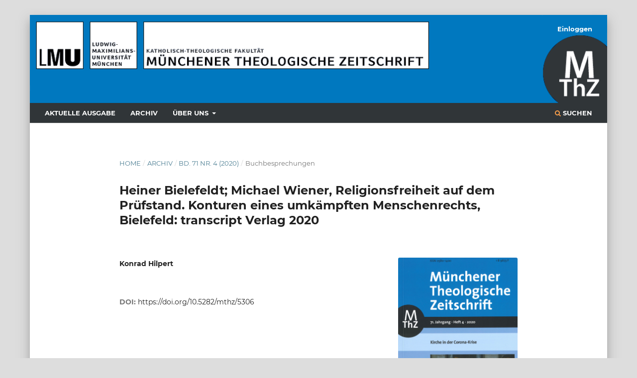

--- FILE ---
content_type: text/html; charset=utf-8
request_url: https://mthz.ub.uni-muenchen.de/MThZ/article/view/5306
body_size: 3135
content:
<!DOCTYPE html>
<html lang="de" xml:lang="de">
<head>
	<meta charset="utf-8">
	<meta name="viewport" content="width=device-width, initial-scale=1.0">
	<title>
		Heiner Bielefeldt; Michael Wiener, Religionsfreiheit auf dem Prüfstand. Konturen eines umkämpften Menschenrechts, Bielefeld: transcript Verlag 2020
							| Münchener Theologische Zeitschrift
			</title>

	
<link rel="icon" href="https://mthz.ub.uni-muenchen.de/public/journals/9/favicon_de_DE.png">
<meta name="generator" content="Open Journal Systems 3.4.0.5">
<link rel="schema.DC" href="http://purl.org/dc/elements/1.1/" />
<meta name="DC.Creator.PersonalName" content="Konrad Hilpert"/>
<meta name="DC.Date.created" scheme="ISO8601" content="2022-12-21"/>
<meta name="DC.Date.dateSubmitted" scheme="ISO8601" content="2022-12-21"/>
<meta name="DC.Date.issued" scheme="ISO8601" content="2022-12-21"/>
<meta name="DC.Date.modified" scheme="ISO8601" content="2022-12-21"/>
<meta name="DC.Format" scheme="IMT" content="application/pdf"/>
<meta name="DC.Identifier" content="5306"/>
<meta name="DC.Identifier.pageNumber" content="396-399"/>
<meta name="DC.Identifier.DOI" content="10.5282/mthz/5306"/>
<meta name="DC.Identifier.URI" content="https://mthz.ub.uni-muenchen.de/MThZ/article/view/5306"/>
<meta name="DC.Language" scheme="ISO639-1" content="de"/>
<meta name="DC.Rights" content="Copyright (c) 2022 Münchener Theologische Zeitschrift"/>
<meta name="DC.Source" content="Münchener Theologische Zeitschrift"/>
<meta name="DC.Source.ISSN" content="2943-6621"/>
<meta name="DC.Source.Issue" content="4"/>
<meta name="DC.Source.Volume" content="71"/>
<meta name="DC.Source.URI" content="https://mthz.ub.uni-muenchen.de/MThZ"/>
<meta name="DC.Title" content="Heiner Bielefeldt; Michael Wiener, Religionsfreiheit auf dem Prüfstand. Konturen eines umkämpften Menschenrechts, Bielefeld: transcript Verlag 2020"/>
<meta name="DC.Type" content="Text.Serial.Journal"/>
<meta name="DC.Type.articleType" content="Buchbesprechungen"/>
<meta name="gs_meta_revision" content="1.1"/>
<meta name="citation_journal_title" content="Münchener Theologische Zeitschrift"/>
<meta name="citation_journal_abbrev" content="MThZ"/>
<meta name="citation_issn" content="2943-6621"/> 
<meta name="citation_author" content="Konrad Hilpert"/>
<meta name="citation_title" content="Heiner Bielefeldt; Michael Wiener, Religionsfreiheit auf dem Prüfstand. Konturen eines umkämpften Menschenrechts, Bielefeld: transcript Verlag 2020"/>
<meta name="citation_language" content="de"/>
<meta name="citation_date" content="2020"/>
<meta name="citation_volume" content="71"/>
<meta name="citation_issue" content="4"/>
<meta name="citation_firstpage" content="396"/>
<meta name="citation_lastpage" content="399"/>
<meta name="citation_doi" content="10.5282/mthz/5306"/>
<meta name="citation_abstract_html_url" content="https://mthz.ub.uni-muenchen.de/MThZ/article/view/5306"/>
<meta name="citation_pdf_url" content="https://mthz.ub.uni-muenchen.de/MThZ/article/download/5306/5604"/>
	<link rel="stylesheet" href="https://mthz.ub.uni-muenchen.de/MThZ/$$$call$$$/page/page/css?name=stylesheet" type="text/css" /><link rel="stylesheet" href="https://mthz.ub.uni-muenchen.de/lib/pkp/styles/fontawesome/fontawesome.css?v=3.4.0.5" type="text/css" /><style type="text/css">.pkp_site_name_wrapper { background: center / cover no-repeat url("https://mthz.ub.uni-muenchen.de/public/journals/9/homepageImage_de_DE.png");}</style><link rel="stylesheet" href="https://mthz.ub.uni-muenchen.de/MThZ/$$$call$$$/page/page/css?name=child-stylesheet" type="text/css" />
</head>
<body class="pkp_page_article pkp_op_view has_site_logo" dir="ltr">

	<div class="pkp_structure_page">

				<header class="pkp_structure_head" id="headerNavigationContainer" role="banner">
						
 <nav class="cmp_skip_to_content" aria-label="Springe zu Inhalt-Links">
	<a href="#pkp_content_main">Zum Inhalt springen</a>
	<a href="#siteNav">Zur Hauptnavigation springen</a>
		<a href="#pkp_content_footer">Zur Fußzeile springen</a>
</nav>

			<div class="pkp_head_wrapper">

				<div class="pkp_site_name_wrapper">
					<button class="pkp_site_nav_toggle">
						<span>Open Menu</span>
					</button>
										<div class="pkp_site_name">
																<a href="						https://mthz.ub.uni-muenchen.de/MThZ/index
					" class="is_img">
							<img src="https://mthz.ub.uni-muenchen.de/public/journals/9/pageHeaderLogoImage_de_DE.png" width="200" height="59" alt="MThZ-Logo" />
						</a>
										</div>
				</div>

				
				<nav class="pkp_site_nav_menu" aria-label="Website-Navigation">
					<a id="siteNav"></a>
					<div class="pkp_navigation_primary_row">
						<div class="pkp_navigation_primary_wrapper">
																				<ul id="navigationPrimary" class="pkp_navigation_primary pkp_nav_list">
								<li class="">
				<a href="https://mthz.ub.uni-muenchen.de/MThZ/issue/current">
					Aktuelle Ausgabe
				</a>
							</li>
								<li class="">
				<a href="https://mthz.ub.uni-muenchen.de/MThZ/issue/archive">
					Archiv
				</a>
							</li>
															<li class="">
				<a href="https://mthz.ub.uni-muenchen.de/MThZ/about">
					Über uns
				</a>
									<ul>
																					<li class="">
									<a href="https://mthz.ub.uni-muenchen.de/MThZ/about">
										Über die Zeitschrift
									</a>
								</li>
																												<li class="">
									<a href="https://mthz.ub.uni-muenchen.de/MThZ/about/contact">
										Kontakt
									</a>
								</li>
																												<li class="">
									<a href="https://mthz.ub.uni-muenchen.de/MThZ/imprint">
										Impressum
									</a>
								</li>
																												<li class="">
									<a href="https://mthz.ub.uni-muenchen.de/MThZ/about/privacy">
										Datenschutzerklärung
									</a>
								</li>
																		</ul>
							</li>
			</ul>

				

																						<div class="pkp_navigation_search_wrapper">
									<a href="https://mthz.ub.uni-muenchen.de/MThZ/search" class="pkp_search pkp_search_desktop">
										<span class="fa fa-search" aria-hidden="true"></span>
										Suchen
									</a>
								</div>
													</div>
					</div>
					<div class="pkp_navigation_user_wrapper" id="navigationUserWrapper">
							<ul id="navigationUser" class="pkp_navigation_user pkp_nav_list">
															<li class="profile">
				<a href="https://mthz.ub.uni-muenchen.de/MThZ/login">
					Einloggen
				</a>
							</li>
										</ul>

					</div>
				</nav>
			</div><!-- .pkp_head_wrapper -->
		</header><!-- .pkp_structure_head -->

						<div class="pkp_structure_content">
			<div class="pkp_structure_main" role="main">
				<a id="pkp_content_main"></a>

<div class="page page_article">
			<nav class="cmp_breadcrumbs" role="navigation" aria-label="Sie sind hier:">
	<ol>
		<li>
			<a href="https://mthz.ub.uni-muenchen.de/MThZ/index">
				Home
			</a>
			<span class="separator">/</span>
		</li>
		<li>
			<a href="https://mthz.ub.uni-muenchen.de/MThZ/issue/archive">
				Archiv
			</a>
			<span class="separator">/</span>
		</li>
					<li>
				<a href="https://mthz.ub.uni-muenchen.de/MThZ/issue/view/321">
					Bd. 71 Nr. 4 (2020)
				</a>
				<span class="separator">/</span>
			</li>
				<li class="current" aria-current="page">
			<span aria-current="page">
									Buchbesprechungen
							</span>
		</li>
	</ol>
</nav>
	
		  	 <article class="obj_article_details">

		
	<h1 class="page_title">
		Heiner Bielefeldt; Michael Wiener, Religionsfreiheit auf dem Prüfstand. Konturen eines umkämpften Menschenrechts, Bielefeld: transcript Verlag 2020
	</h1>

	
	<div class="row">
		<div class="main_entry">

							<section class="item authors">
					<h2 class="pkp_screen_reader">Autor/innen</h2>
					<ul class="authors">
											<li>
							<span class="name">
								Konrad Hilpert
							</span>
																																		</li>
										</ul>
				</section>
			
																	<section class="item doi">
					<h2 class="label">
												DOI:
					</h2>
					<span class="value">
						<a href="https://doi.org/10.5282/mthz/5306">
							https://doi.org/10.5282/mthz/5306
						</a>
					</span>
				</section>
			

						
						
			

						
																			
						
		</div><!-- .main_entry -->

		<div class="entry_details">

										<div class="item cover_image">
					<div class="sub_item">
													<a href="https://mthz.ub.uni-muenchen.de/MThZ/issue/view/321">
								<img src="https://mthz.ub.uni-muenchen.de/public/journals/9/cover_issue_321_de_DE.png" alt="">
							</a>
											</div>
				</div>
			
										<div class="item galleys">
					<h2 class="pkp_screen_reader">
						Downloads
					</h2>
					<ul class="value galleys_links">
													<li>
								
	
													

<a class="obj_galley_link pdf" href="https://mthz.ub.uni-muenchen.de/MThZ/article/view/5306/5604">
		
	PDF

	</a>
							</li>
											</ul>
				</div>
						
						<div class="item published">
				<section class="sub_item">
					<h2 class="label">
						Veröffentlicht
					</h2>
					<div class="value">
																			<span>21.12.2022</span>
																	</div>
				</section>
							</div>
			
						
										<div class="item issue">

											<section class="sub_item">
							<h2 class="label">
								Ausgabe
							</h2>
							<div class="value">
								<a class="title" href="https://mthz.ub.uni-muenchen.de/MThZ/issue/view/321">
									Bd. 71 Nr. 4 (2020)
								</a>
							</div>
						</section>
					
											<section class="sub_item">
							<h2 class="label">
								Rubrik
							</h2>
							<div class="value">
								Buchbesprechungen
							</div>
						</section>
					
									</div>
			
						
						
			

		</div><!-- .entry_details -->
	</div><!-- .row -->

</article>

	

</div><!-- .page -->

	</div><!-- pkp_structure_main -->

							</div><!-- pkp_structure_content -->

<div class="pkp_structure_footer_wrapper" role="contentinfo">
	<a id="pkp_content_footer"></a>

	<div class="pkp_structure_footer">

					<div class="pkp_footer_content">
				<p><a class="footer" href="https://mthz.ub.uni-muenchen.de/mthz/impressum">Impressum</a> | <a class="footer" href="https://www.lmu.de/de/footer/datenschutz/">Datenschutzerklärung</a></p>
<p>MThZ – ISSN (online) 2943-6621 – ISSN (print) 0580-1400</p>
			</div>
		
		<div class="pkp_brand_footer">
			<a href="https://mthz.ub.uni-muenchen.de/MThZ/about/aboutThisPublishingSystem">
				<img alt="Mehr Informationen über dieses Publikationssystem, die Plattform und den Workflow von OJS/PKP." src="https://mthz.ub.uni-muenchen.de/templates/images/ojs_brand.png">
			</a>
		</div>
	</div>
</div><!-- pkp_structure_footer_wrapper -->

</div><!-- pkp_structure_page -->

<script src="https://mthz.ub.uni-muenchen.de/lib/pkp/lib/vendor/components/jquery/jquery.min.js?v=3.4.0.5" type="text/javascript"></script><script src="https://mthz.ub.uni-muenchen.de/lib/pkp/lib/vendor/components/jqueryui/jquery-ui.min.js?v=3.4.0.5" type="text/javascript"></script><script src="https://mthz.ub.uni-muenchen.de/plugins/themes/default/js/lib/popper/popper.js?v=3.4.0.5" type="text/javascript"></script><script src="https://mthz.ub.uni-muenchen.de/plugins/themes/default/js/lib/bootstrap/util.js?v=3.4.0.5" type="text/javascript"></script><script src="https://mthz.ub.uni-muenchen.de/plugins/themes/default/js/lib/bootstrap/dropdown.js?v=3.4.0.5" type="text/javascript"></script><script src="https://mthz.ub.uni-muenchen.de/plugins/themes/default/js/main.js?v=3.4.0.5" type="text/javascript"></script><script type="text/javascript">            var _paq = _paq || [];
              _paq.push(['trackPageView']);
              _paq.push(['enableLinkTracking']);
              (function() {
                var u="//piwik.ub.uni-muenchen.de/";
                _paq.push(['setTrackerUrl', u+'piwik.php']);
                _paq.push(['setSiteId', 45]);
                _paq.push(['setDocumentTitle', "MThZ"]);
                var d=document, g=d.createElement('script'), s=d.getElementsByTagName('script')[0];
                g.type='text/javascript'; g.async=true; g.defer=true; g.src=u+'piwik.js'; s.parentNode.insertBefore(g,s);
              })();</script>


</body>
</html>


--- FILE ---
content_type: text/css;charset=utf-8
request_url: https://mthz.ub.uni-muenchen.de/MThZ/$$$call$$$/page/page/css?name=child-stylesheet
body_size: 786
content:
a{text-decoration:none;word-wrap:break-word}a:hover,a:focus{text-decoration:underline}@media (max-width:992px){.pkp_site_name_wrapper{background:#0078bf !important}}@media (min-width:992px){.pkp_navigation_search_wrapper a{color:#fff;margin-right:-0.5em}.pkp_navigation_search_wrapper a:focus,.pkp_navigation_search_wrapper a:hover{background:#303538;color:#fff;border-color:#fff}}.fa.fa-search::before{color:#fda14c}@media (min-width:992px){.pkp_site_name{padding:22px 0 54px 0}.pkp_site_name .is_img img{opacity:0;padding-right:270px}}@media (min-width:1200px){.pkp_site_name{padding:40px 0 68px 0}.pkp_site_name .is_img img{padding-right:370px}}@media (min-width:992px){.pkp_navigation_primary_row{background:#303538}.has_site_logo .pkp_site_name{margin-left:156px}#navigationPrimary a{color:#fff}#navigationPrimary a:hover,#navigationPrimary a:focus{color:#fff;background:#303538}#navigationPrimary>li>a:hover,#navigationPrimary>li>a:focus{border-color:#fff}#navigationPrimary [aria-expanded="true"]:before{border-bottom-color:#fff}#navigationPrimary ul{background:#0078bf}#navigationPrimary ul a{color:#fff}#navigationPrimary ul a:hover,#navigationPrimary ul a:focus{border-color:transparent;background:#303538}.pkp_navigation_primary>li:last-child a{margin-right:0px}}@media (min-width:1200px){.has_site_logo .pkp_site_name{margin-left:200px}}.pkp_footer_content{float:left;padding:2.143rem 0 0 2.143rem}.pkp_brand_footer img{max-width:80%}@media (min-width:1200px){.pkp_structure_page{box-shadow:0px .714rem 1.43rem rgba(100,100,100,0.5)}}.pkp_page_index .current_issue h1{display:inline-block;margin-bottom:0px}.pkp_page_index .current_issue .read_more{margin:20px 0}.page_issue_archive .issues_archive{border-top:1px solid #ddd}@media (min-width:992px){.page_issue_archive .issues_archive{border:none}}.page_issue_archive .issues_archive>li{border-bottom:1px solid #ddd}@media (min-width:992px){.page_issue_archive .issues_archive>li{border:none}}.obj_galley_link:hover,.obj_galley_link:focus{text-decoration:none}.obj_issue_summary .description{overflow:auto}.obj_issue_toc .cover img{margin-left:0}.obj_article_details .entry_details .item.copyright{background:rgba(0,0,0,0.05);box-shadow:0 0 1px rgba(0,0,0,0.4)}.obj_article_details .entry_details .item.copyright p{padding:1.43rem;margin:0}.obj_article_details .entry_details .item.copyright img{padding:0 1.43rem}